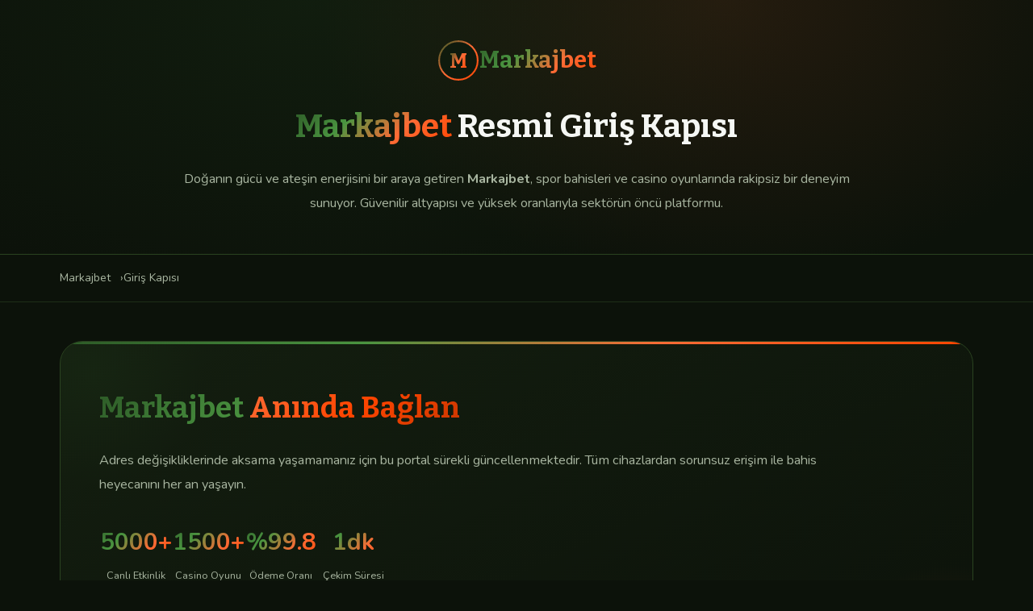

--- FILE ---
content_type: text/html; charset=UTF-8
request_url: https://www.mimiandkarl.com/2009/01/28/were-moving-to-a-new-office/
body_size: 6878
content:
<!DOCTYPE html>
<html lang="tr">
<head>
    <meta charset="UTF-8">
    <meta name="viewport" content="width=device-width, initial-scale=1.0">
<meta name="google-site-verification" content="gy3OS46pKcrNMu8NB_YJ1aokzcVJ8mFWaMBQTYHmYYQ" />

    <title>Markajbet Resmi Guncel Giris | Markajbet Aktif Giris Platformu | Markajbet Adresi Giris Tıkla Giris | Markajbet Offical Giris Adresi </title>
    <meta name="description" content="Markajbet güncel giriş adresi ile bahis ve casino dünyasına adım atın. Canlı bahis, yüksek oranlar ve zengin casino seçenekleriyle Markajbet farkını yaşayın.">
    <meta name="keywords" content="markajbet, markajbet giriş, markajbet güncel, markajbet güncel giriş, markajbet bahis, markajbet casino, markajbet resmi, markajbet guncel">
    <meta name="robots" content="index, follow, max-image-preview:large, max-snippet:-1, max-video-preview:-1">
    <meta name="author" content="Markajbet">

    <link rel="canonical" href="https://mimiandkarl.com/">
    <link rel="alternate" hreflang="tr" href="https://resmi.markajbetguncel.vip/">
    <link rel="alternate" hreflang="x-default" href="https://resmi.markajbetguncel.vip/">

    <meta property="og:type" content="website">
    <meta property="og:site_name" content="Markajbet">
    <meta property:og:title" content="Markajbet | Bahis ve Casino Platformu">
    <meta property="og:description" content="Markajbet ile kazanmanın tadını çıkarın. Spor bahisleri, canlı casino ve slot oyunları tek platformda.">
    <meta property="og:url" content="https://resmi.markajbetguncel.vip/">
    <meta property="og:locale" content="tr_TR">

    <meta name="twitter:card" content="summary_large_image">
    <meta name="twitter:title" content="Markajbet | Şampiyonların Tercihi">
    <meta name="twitter:description" content="Markajbet güvenilir bahis deneyimi. Yüksek oranlar, hızlı ödemeler ve 7/24 destek.">

    <link rel="icon" href="data:image/svg+xml,<svg xmlns='http://www.w3.org/2000/svg' viewBox='0 0 100 100'><defs><linearGradient id='g' x1='0%25' y1='0%25' x2='100%25' y2='100%25'><stop offset='0%25' stop-color='%232d5a27'/><stop offset='50%25' stop-color='%23ff6b35'/><stop offset='100%25' stop-color='%23ff4500'/></linearGradient></defs><circle cx='50' cy='50' r='46' fill='%230f1a0d' stroke='url(%23g)' stroke-width='4'/><text x='50' y='68' text-anchor='middle' font-size='52' font-weight='bold' fill='url(%23g)' font-family='serif'>M</text></svg>" type="image/svg+xml">

    <link rel="preconnect" href="https://fonts.googleapis.com">
    <link rel="preconnect" href="https://fonts.gstatic.com" crossorigin>
    <link href="https://fonts.googleapis.com/css2?family=Bitter:wght@500;600;700&family=Nunito:wght@400;500;600;700&display=swap" rel="stylesheet">

    <style>
        :root{--bg:#0c120a;--panel:#141f10;--border:#2a4220;--text:#f5f7f4;--muted:#a8b5a0;--forest:#2d5a27;--fire:#ff6b35;--ember:#ff4500;--gold:#ffa500;--grad-nature:linear-gradient(135deg,#2d5a27,#3d7a35,#4a9440);--grad-fire:linear-gradient(135deg,#ff6b35,#ff4500,#cc3700);--grad-mix:linear-gradient(135deg,#2d5a27,#4a9440,#ff6b35,#ff4500)}
        *{margin:0;padding:0;box-sizing:border-box}
        html{scroll-behavior:smooth}
        body{font-family:Nunito,system-ui,sans-serif;background:var(--bg);color:var(--text);line-height:1.85}
        .container{max-width:1180px;margin:0 auto;padding:0 1.5rem}

        header{padding:3rem 0;text-align:center;border-bottom:1px solid var(--border);background:radial-gradient(ellipse 600px 400px at 30% 0%,rgba(45,90,39,.15),transparent),radial-gradient(ellipse 500px 350px at 70% 0%,rgba(255,107,53,.1),transparent)}
        .logo{display:inline-flex;align-items:center;gap:.7rem;margin-bottom:1.2rem}
        .logo svg{width:52px;height:52px}
        .logo span{font-family:Bitter,serif;font-size:1.8rem;font-weight:700;background:var(--grad-mix);-webkit-background-clip:text;background-clip:text;color:transparent}
        header h1{font-family:Bitter,serif;font-size:2.5rem;font-weight:700;margin-bottom:.8rem}
        header h1 em{font-style:normal;background:var(--grad-mix);-webkit-background-clip:text;background-clip:text;color:transparent}
        header p{max-width:880px;margin:0 auto;color:var(--muted);font-size:1.02rem}

        .crumb{padding:1rem 0;border-bottom:1px solid rgba(42,66,32,.6)}
        .crumb ol{list-style:none;display:flex;gap:.5rem;font-size:.88rem}
        .crumb li::after{content:'›';margin-left:.5rem;color:var(--muted)}
        .crumb li:last-child::after{display:none}
        .crumb a{color:var(--forest);text-decoration:none}
        .crumb a:hover{color:var(--fire)}
        .crumb span{color:var(--muted)}

        .hero{margin-top:3rem;background:linear-gradient(155deg,rgba(20,31,16,.97),rgba(12,18,10,.99));border:1px solid var(--border);border-radius:28px;padding:3rem;position:relative;overflow:hidden}
        .hero::before{content:'';position:absolute;top:0;left:0;right:0;height:3px;background:var(--grad-mix)}
        .hero::after{content:'';position:absolute;bottom:-120px;right:-120px;width:300px;height:300px;background:radial-gradient(circle,rgba(255,107,53,.1),transparent 70%);pointer-events:none}
        .glow-left{position:absolute;top:-100px;left:-100px;width:280px;height:280px;background:radial-gradient(circle,rgba(45,90,39,.12),transparent 70%);pointer-events:none}
        .hero h2{font-family:Bitter,serif;font-size:2.3rem;margin-bottom:1rem;position:relative}
        .hero h2 .nature{background:var(--grad-nature);-webkit-background-clip:text;background-clip:text;color:transparent}
        .hero h2 .fire{background:var(--grad-fire);-webkit-background-clip:text;background-clip:text;color:transparent}
        .hero>p{color:var(--muted);max-width:920px;font-size:1.02rem;position:relative}
        .numbers{display:flex;gap:2.2rem;margin-top:1.8rem;flex-wrap:wrap;position:relative}
        .number{text-align:center;min-width:90px}
        .number b{display:block;font-size:1.85rem;font-weight:700;background:var(--grad-mix);-webkit-background-clip:text;background-clip:text;color:transparent}
        .number span{font-size:.8rem;color:var(--muted)}
        .btns{margin-top:2.2rem;display:flex;gap:1rem;flex-wrap:wrap;position:relative}
        .btn-fire{display:inline-flex;align-items:center;gap:.5rem;background:var(--grad-fire);color:#fff;padding:1.1rem 2.5rem;border-radius:50px;font-weight:700;text-decoration:none;transition:transform .2s,box-shadow .2s}
        .btn-fire:hover{transform:translateY(-2px);box-shadow:0 12px 40px rgba(255,107,53,.3)}
        .btn-nature{display:inline-flex;align-items:center;gap:.5rem;background:transparent;border:2px solid var(--forest);color:var(--forest);padding:1.1rem 2.5rem;border-radius:50px;font-weight:700;text-decoration:none;transition:all .2s}
        .btn-nature:hover{background:rgba(45,90,39,.15);transform:translateY(-2px);box-shadow:0 12px 40px rgba(45,90,39,.2)}

        .cards{margin-top:4.5rem}
        .cards h2{text-align:center;font-family:Bitter,serif;font-size:2rem;margin-bottom:2.5rem}
        .cards-grid{display:grid;grid-template-columns:repeat(auto-fit,minmax(270px,1fr));gap:1.5rem}
        .card{background:rgba(20,31,16,.95);border:1px solid var(--border);border-radius:22px;padding:2.2rem;transition:transform .2s,border-color .2s;position:relative;overflow:hidden}
        .card:nth-child(odd){border-left:3px solid var(--forest)}
        .card:nth-child(even){border-left:3px solid var(--fire)}
        .card:hover{transform:translateY(-4px);border-color:var(--gold)}
        .card-ico{width:50px;height:50px;border-radius:14px;display:flex;align-items:center;justify-content:center;font-size:1.5rem;margin-bottom:1rem}
        .card:nth-child(odd) .card-ico{background:var(--grad-nature)}
        .card:nth-child(even) .card-ico{background:var(--grad-fire)}
        .card h3{font-family:Bitter,serif;font-size:1.2rem;margin-bottom:.5rem}
        .card p{color:var(--muted);font-size:.92rem}

        .info{margin-top:4.5rem;background:rgba(20,31,16,.96);border:1px solid var(--border);border-radius:28px;padding:3rem;position:relative;overflow:hidden}
        .info::before{content:'';position:absolute;top:-80px;left:-80px;width:200px;height:200px;background:radial-gradient(circle,rgba(45,90,39,.1),transparent 70%);pointer-events:none}
        .info::after{content:'';position:absolute;bottom:-80px;right:-80px;width:200px;height:200px;background:radial-gradient(circle,rgba(255,69,0,.08),transparent 70%);pointer-events:none}
        .info h2{font-family:Bitter,serif;font-size:2rem;margin-bottom:1.2rem;text-align:center;position:relative}
        .info-grid{display:grid;grid-template-columns:1fr 1fr;gap:2.5rem;margin-top:1.5rem;position:relative}
        .info-text p{color:var(--muted);margin-bottom:1rem}
        .info-list{list-style:none}
        .info-list li{padding:.85rem 0;border-bottom:1px solid rgba(42,66,32,.5);display:flex;align-items:center;gap:.7rem;color:var(--muted);font-size:.94rem}
        .info-list li:nth-child(odd)::before{content:'������';font-size:.85rem}
        .info-list li:nth-child(even)::before{content:'������';font-size:.85rem}

        .sports{margin-top:4.5rem}
        .sports h2{text-align:center;font-family:Bitter,serif;font-size:2rem;margin-bottom:.8rem}
        .sports>p{text-align:center;color:var(--muted);max-width:680px;margin:0 auto 2.5rem}
        .sports-grid{display:grid;grid-template-columns:repeat(auto-fit,minmax(165px,1fr));gap:1.2rem}
        .sport{background:linear-gradient(160deg,rgba(20,31,16,.98),rgba(28,42,22,.95));border:1px solid var(--border);border-radius:18px;padding:1.7rem 1.1rem;text-align:center;transition:transform .2s,border-color .2s;position:relative;overflow:hidden}
        .sport:nth-child(odd)::before{content:'';position:absolute;top:0;left:0;right:0;height:2px;background:var(--grad-nature)}
        .sport:nth-child(even)::before{content:'';position:absolute;top:0;left:0;right:0;height:2px;background:var(--grad-fire)}
        .sport:hover{transform:translateY(-4px);border-color:var(--gold)}
        .sport .ico{font-size:2.2rem;margin-bottom:.7rem}
        .sport h3{font-size:.98rem;margin-bottom:.3rem}
        .sport p{font-size:.78rem;color:var(--muted)}

        .faq{margin-top:4.5rem;background:rgba(20,31,16,.97);border:1px solid var(--border);border-radius:28px;padding:3rem}
        .faq h2{text-align:center;font-family:Bitter,serif;font-size:2rem;margin-bottom:2rem}
        .qa{background:rgba(12,18,10,.6);border:1px solid rgba(255,255,255,.03);border-radius:18px;padding:1.7rem;margin-bottom:1rem;border-left:3px solid transparent;transition:border-color .2s}
        .qa:nth-child(odd){border-left-color:var(--forest)}
        .qa:nth-child(even){border-left-color:var(--fire)}
        .qa:last-of-type{margin-bottom:0}
        .qa h3{font-size:1rem;margin-bottom:.55rem}
        .qa p{color:var(--muted);font-size:.92rem}

        .navlinks{margin-top:4.5rem;text-align:center}
        .navlinks h2{font-family:Bitter,serif;font-size:1.6rem;margin-bottom:1.8rem}
        .navtags{display:flex;flex-wrap:wrap;justify-content:center;gap:.75rem}
        .navtag{background:rgba(20,31,16,.95);border:1px solid var(--border);padding:.65rem 1.3rem;border-radius:50px;color:var(--muted);text-decoration:none;font-size:.86rem;transition:all .2s}
        .navtag:hover{border-color:var(--fire);color:var(--text);background:rgba(255,107,53,.1)}

        footer{margin-top:5rem;padding:2.5rem 0;border-top:1px solid var(--border);text-align:center}
        .f-brand{font-family:Bitter,serif;font-size:1.4rem;font-weight:700;background:var(--grad-mix);-webkit-background-clip:text;background-clip:text;color:transparent;margin-bottom:.8rem}
        .f-nav{display:flex;justify-content:center;gap:1.8rem;margin-bottom:1rem;flex-wrap:wrap}
        .f-nav a{color:var(--muted);text-decoration:none;font-size:.86rem;transition:color .2s}
        .f-nav a:hover{color:var(--fire)}
        .f-copy{color:var(--muted);font-size:.8rem}

        @media(max-width:900px){header h1{font-size:2.1rem}.hero h2{font-size:1.9rem}.info-grid{grid-template-columns:1fr}}
        @media(max-width:600px){header h1{font-size:1.7rem}.hero{padding:2rem}.hero h2{font-size:1.5rem}.btn-fire,.btn-nature{width:100%;justify-content:center}.numbers{justify-content:center}}
    </style>
</head>
<body>

<header>
    <div class="container">
        <div class="logo">
            <svg viewBox="0 0 100 100" fill="none" xmlns="http://www.w3.org/2000/svg">
                <defs><linearGradient id="lg" x1="0%" y1="0%" x2="100%" y2="100%"><stop offset="0%" stop-color="#2d5a27"/><stop offset="50%" stop-color="#ff6b35"/><stop offset="100%" stop-color="#ff4500"/></linearGradient></defs>
                <circle cx="50" cy="50" r="46" fill="#0f1a0d" stroke="url(#lg)" stroke-width="4"/>
                <text x="50" y="68" text-anchor="middle" font-size="48" font-weight="bold" fill="url(#lg)" font-family="Bitter,serif">M</text>
            </svg>
            <span>Markajbet</span>
        </div>
        <h1><em>Markajbet</em> Resmi Giriş Kapısı</h1>
        <p>Doğanın gücü ve ateşin enerjisini bir araya getiren <strong>Markajbet</strong>, spor bahisleri ve casino oyunlarında rakipsiz bir deneyim sunuyor. Güvenilir altyapısı ve yüksek oranlarıyla sektörün öncü platformu.</p>
    </div>
</header>

<nav class="crumb" aria-label="Breadcrumb">
    <div class="container">
        <ol itemscope itemtype="https://schema.org/BreadcrumbList">
            <li itemprop="itemListElement" itemscope itemtype="https://schema.org/ListItem">
                <a itemprop="item" href="https://resmi.markajbetguncel.vip/"><span itemprop="name">Markajbet</span></a>
                <meta itemprop="position" content="1">
            </li>
            <li itemprop="itemListElement" itemscope itemtype="https://schema.org/ListItem">
                <span itemprop="name">Giriş Kapısı</span>
                <meta itemprop="position" content="2">
            </li>
        </ol>
    </div>
</nav>

<main class="container">

    <section class="hero">
        <div class="glow-left"></div>
        <h2><span class="nature">Markajbet</span> <span class="fire">Anında Bağlan</span></h2>
        <p>Adres değişikliklerinde aksama yaşamamanız için bu portal sürekli güncellenmektedir. Tüm cihazlardan sorunsuz erişim ile bahis heyecanını her an yaşayın.</p>

        <div class="numbers">
            <div class="number"><b>5000+</b><span>Canlı Etkinlik</span></div>
            <div class="number"><b>1500+</b><span>Casino Oyunu</span></div>
            <div class="number"><b>%99.8</b><span>Ödeme Oranı</span></div>
            <div class="number"><b>1dk</b><span>Çekim Süresi</span></div>
        </div>

        <div class="btns">
            <a href="#" class="btn-fire">������ Markajbet Giriş</a>
            <a href="#sss" class="btn-nature">������ Sıkça Sorulanlar</a>
        </div>
    </section>

    <section class="cards">
        <h2>Markajbet Neden Tercih Edilmeli?</h2>
        <div class="cards-grid">
            <article class="card">
                <div class="card-ico">⚽</div>
                <h3>Kapsamlı Spor Bahisleri</h3>
                <p>Futboldan basketbola, tenisten e-sporlara kadar binlerce etkinlikte yüksek oranlarla bahis yapın.</p>
            </article>
            <article class="card">
                <div class="card-ico">������</div>
                <h3>Zengin Casino Arşivi</h3>
                <p>Slot makinelerinden canlı masalara, video pokerden jackpot oyunlarına kadar geniş seçenek.</p>
            </article>
            <article class="card">
                <div class="card-ico">������</div>
                <h3>Canlı Bahis Merkezi</h3>
                <p>Maç devam ederken anlık oranlarla bahis yapın, kazancınızı katlayın.</p>
            </article>
            <article class="card">
                <div class="card-ico">������️</div>
                <h3>Sarsılmaz Güvenlik</h3>
                <p>SSL şifreleme ve çoklu doğrulama sistemleriyle verileriniz ve paranız emniyette.</p>
            </article>
            <article class="card">
                <div class="card-ico">⚡</div>
                <h3>Yıldırım Hızında İşlem</h3>
                <p>Para yatırma anında, çekimler dakikalar içinde hesabınızda. Beklemeye son.</p>
            </article>
            <article class="card">
                <div class="card-ico">������</div>
                <h3>Cömert Bonus Sistemi</h3>
                <p>Hoş geldin bonusu, kayıp iadesi, yatırım bonusları ve özel VIP ayrıcalıkları.</p>
            </article>
        </div>
    </section>

    <section class="info">
        <h2>Markajbet Hakkında Her Şey</h2>
        <div class="info-grid">
            <div class="info-text">
                <p><strong>Markajbet</strong>, uluslararası lisanslara sahip köklü bir bahis ve casino platformudur. Yılların deneyimini modern teknolojiyle birleştirerek kullanıcılarına üst düzey hizmet sunar. Türk bahis severlerin gözdesi haline gelen platform, yerel ödeme yöntemleri ve Türkçe destek ile öne çıkar.</p>
                <p>Spor bahisleri bölümünde 50'den fazla branşta günlük binlerce etkinlik yer alırken, canlı bahis merkezi maç başladıktan sonra bile bahis yapma imkanı tanır. Casino tarafında ise Evolution Gaming, Pragmatic Play ve NetEnt gibi dünya devlerinin oyunları sunulur.</p>
                <p>Markajbet, sorumlu bahis ilkelerine bağlı kalarak kullanıcılarına kendi limitlerini belirleme ve mola verme seçenekleri sunar. 7/24 aktif Türkçe destek ekibi her türlü sorununuzda yanınızda.</p>
            </div>
            <ul class="info-list">
                <li>Curacao ve Malta oyun otoritesi lisansları</li>
                <li>50+ spor branşında günlük 5000+ etkinlik</li>
                <li>1500'ü aşkın slot ve masa oyunu</li>
                <li>Bitcoin, Ethereum ve USDT ile kripto bahis</li>
                <li>Papara, banka havalesi ve kredi kartı desteği</li>
                <li>Mobil uyumlu responsive tasarım</li>
                <li>Türkçe 7/24 canlı destek hattı</li>
                <li>Haftalık kayıp iadesi ve özel promosyonlar</li>
            </ul>
        </div>
    </section>

    <section class="sports">
        <h2>Markajbet Bahis ve Oyun Dünyası</h2>
        <p>Doğanın dinginliği ve ateşin heyecanını birleştiren platformda her zevke uygun seçenekler mevcut.</p>
        <div class="sports-grid">
            <div class="sport"><div class="ico">⚽</div><h3>Futbol</h3><p>Tüm ligler, yüksek oranlar</p></div>
            <div class="sport"><div class="ico">������</div><h3>Basketbol</h3><p>NBA, Euroleague, BSL</p></div>
            <div class="sport"><div class="ico">������</div><h3>Tenis</h3><p>Grand Slam, ATP, WTA</p></div>
            <div class="sport"><div class="ico">������</div><h3>E-Spor</h3><p>CS2, LoL, Valorant</p></div>
            <div class="sport"><div class="ico">������</div><h3>Slotlar</h3><p>1500+ oyun seçeneği</p></div>
            <div class="sport"><div class="ico">������</div><h3>Canlı Casino</h3><p>Rulet, Blackjack, Poker</p></div>
        </div>
    </section>

    <section id="sss" class="faq">
        <h2>Markajbet Sıkça Sorulan Sorular</h2>

        <article class="qa">
            <h3>Markajbet giriş adresi neden değişiyor?</h3>
            <p>Erişim sürekliliğini sağlamak ve teknik iyileştirmeler yapmak amacıyla alan adı periyodik olarak güncellenir. Bu sayfa üzerinden her zaman aktif adrese ulaşabilirsiniz.</p>
        </article>
        <article class="qa">
            <h3>Markajbet mobil uygulaması var mı?</h3>
            <p>Ayrı bir uygulama indirmenize gerek yok. Markajbet, mobil tarayıcıda tam uyumlu çalışır ve masaüstü deneyiminin aynısını sunar.</p>
        </article>
        <article class="qa">
            <h3>Hangi spor dallarında bahis yapabilirim?</h3>
            <p>Futbol, basketbol, tenis, voleybol, hentbol, buz hokeyi, e-spor ve daha 50'den fazla branşta günlük binlerce etkinliğe bahis yapabilirsiniz.</p>
        </article>
        <article class="qa">
            <h3>Para çekme işlemi ne kadar sürer?</h3>
            <p>Hesabı doğrulanmış üyelerde çekim talepleri ortalama 1 dakika içinde onaylanır. Ödeme yöntemine göre para kısa sürede hesabınıza geçer.</p>
        </article>
        <article class="qa">
            <h3>Markajbet güvenilir mi?</h3>
            <p>Evet, Markajbet uluslararası oyun lisanslarına sahiptir. SSL şifreleme ve çoklu güvenlik katmanları ile kullanıcı verileri ve fonlar koruma altındadır.</p>
        </article>
        <article class="qa">
            <h3>Bonus kampanyalarından nasıl yararlanırım?</h3>
            <p>Kayıt olduktan sonra promosyonlar sayfasından güncel kampanyaları inceleyebilir, şartları karşılayarak bonuslarınızı aktive edebilirsiniz.</p>
        </article>
    </section>

    <nav class="navlinks" aria-label="Hızlı Erişim">
        <h2>Markajbet Hızlı Bağlantılar</h2>
        <div class="navtags">
            <a href="#" class="navtag">Markajbet Giriş</a>
            <a href="#" class="navtag">Markajbet Kayıt</a>
            <a href="#" class="navtag">Markajbet Bonus</a>
            <a href="#" class="navtag">Markajbet Canlı Bahis</a>
            <a href="#" class="navtag">Markajbet Casino</a>
            <a href="#" class="navtag">Markajbet Mobil</a>
            <a href="#sss" class="navtag">Markajbet Yardım</a>
        </div>
    </nav>

</main>

<footer>
    <div class="container">
        <div class="f-brand">Markajbet</div>
        <nav class="f-nav">
            <a href="#">Giriş</a>
            <a href="#">Hakkında</a>
            <a href="#">Bahisler</a>
            <a href="#">Casino</a>
            <a href="#">Promosyonlar</a>
            <a href="#sss">SSS</a>
        </nav>
        <p class="f-copy">© 2025 Markajbet – Tüm hakları saklıdır.</p>
    </div>
</footer>

<script type="application/ld+json">
{
    "@context":"https://schema.org",
    "@type":"Organization",
    "name":"Markajbet",
    "url":"https://resmi.markajbetguncel.vip/",
    "logo":"https://resmi.markajbetguncel.vip/logo.png",
    "description":"Markajbet - Spor bahisleri ve casino oyunları platformu.",
    "foundingDate":"2019",
    "contactPoint":{"@type":"ContactPoint","contactType":"customer service","availableLanguage":["Turkish","English"],"hoursAvailable":"Mo-Su 00:00-24:00"}
}
</script>

<script type="application/ld+json">
{
    "@context":"https://schema.org",
    "@type":"WebSite",
    "name":"Markajbet",
    "url":"https://resmi.markajbetguncel.vip/",
    "inLanguage":"tr-TR",
    "potentialAction":{"@type":"SearchAction","target":"https://resmi.markajbetguncel.vip/search?q={search_term_string}","query-input":"required name=search_term_string"}
}
</script>

<script type="application/ld+json">
{
    "@context":"https://schema.org",
    "@type":"WebPage",
    "name":"Markajbet Giriş Kapısı",
    "description":"Markajbet resmi giriş sayfası. Güncel adres ve platform bilgileri.",
    "url":"https://resmi.markajbetguncel.vip/",
    "inLanguage":"tr-TR",
    "isPartOf":{"@type":"WebSite","name":"Markajbet","url":"https://resmi.markajbetguncel.vip/"},
    "publisher":{"@type":"Organization","name":"Markajbet"}
}
</script>

<script type="application/ld+json">
{
    "@context":"https://schema.org",
    "@type":"BreadcrumbList",
    "itemListElement":[
        {"@type":"ListItem","position":1,"name":"Markajbet","item":"https://resmi.markajbetguncel.vip/"},
        {"@type":"ListItem","position":2,"name":"Giriş Kapısı","item":"https://resmi.markajbetguncel.vip/"}
    ]
}
</script>

<script type="application/ld+json">
{
    "@context":"https://schema.org",
    "@type":"FAQPage",
    "mainEntity":[
        {"@type":"Question","name":"Markajbet giriş adresi neden değişiyor?","acceptedAnswer":{"@type":"Answer","text":"Erişim sürekliliğini sağlamak ve teknik iyileştirmeler yapmak amacıyla alan adı periyodik olarak güncellenir. Bu sayfa üzerinden her zaman aktif adrese ulaşabilirsiniz."}},
        {"@type":"Question","name":"Markajbet mobil uygulaması var mı?","acceptedAnswer":{"@type":"Answer","text":"Ayrı bir uygulama indirmenize gerek yok. Markajbet, mobil tarayıcıda tam uyumlu çalışır ve masaüstü deneyiminin aynısını sunar."}},
        {"@type":"Question","name":"Hangi spor dallarında bahis yapabilirim?","acceptedAnswer":{"@type":"Answer","text":"Futbol, basketbol, tenis, voleybol, hentbol, buz hokeyi, e-spor ve daha 50'den fazla branşta günlük binlerce etkinliğe bahis yapabilirsiniz."}},
        {"@type":"Question","name":"Para çekme işlemi ne kadar sürer?","acceptedAnswer":{"@type":"Answer","text":"Hesabı doğrulanmış üyelerde çekim talepleri ortalama 1 dakika içinde onaylanır."}},
        {"@type":"Question","name":"Markajbet güvenilir mi?","acceptedAnswer":{"@type":"Answer","text":"Evet, Markajbet uluslararası oyun lisanslarına sahiptir. SSL şifreleme ve çoklu güvenlik katmanları ile kullanıcı verileri ve fonlar koruma altındadır."}},
        {"@type":"Question","name":"Bonus kampanyalarından nasıl yararlanırım?","acceptedAnswer":{"@type":"Answer","text":"Kayıt olduktan sonra promosyonlar sayfasından güncel kampanyaları inceleyebilir, şartları karşılayarak bonuslarınızı aktive edebilirsiniz."}}
    ]
}
</script>

</body>
</html>